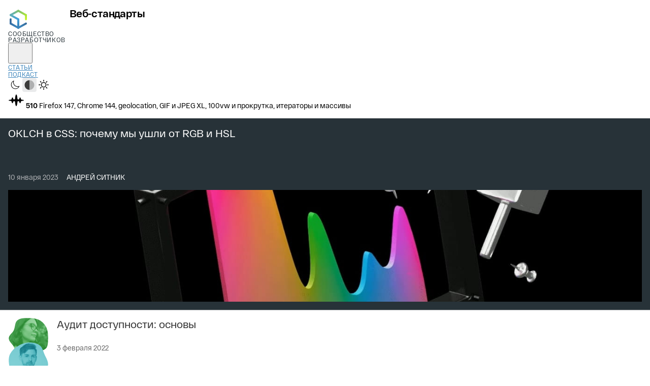

--- FILE ---
content_type: text/html; charset=utf-8
request_url: https://web-standards.ru/
body_size: 5245
content:
<!DOCTYPE html> <html class="page" lang="ru"> <head> <title> Веб-стандарты </title> <meta charset="utf-8"> <meta name="viewport" content="width=device-width,initial-scale=1"> <meta name="description" content="Авторские и переводные статьи по фронтенду"> <meta name="theme-color" content="#81c36d" media="(prefers-color-scheme: light)"> <meta name="theme-color" content="#273238" media="(prefers-color-scheme: dark)"> <style media="(prefers-color-scheme:light)">:root{--token-color-text-primary:#000000;--token-color-background-primary:#ffffff;--token-color-logo-tagline:var(--color-grey-dark);--token-color-links-background:var(--color-grey-lightest);--token-color-links-divider:var(--color-grey-lighter);--token-color-menu-button:#000000;--token-color-menu-list-background:#ffffff;--token-color-menu-link:var(--color-special-dark);--token-color-menu-link-current:#000000;--token-color-scheme-switcher-hover:var(--color-grey-lightest);--token-color-header-index-border:var(--color-grey-lighter);--token-color-footer-text:var(--color-grey-lighter);--token-color-footer-background:var(--color-grey-dark);--token-color-footer-link:var(--color-grey-lightest);--token-color-archive-tag-current:#000000;--token-color-podcast-header-border:var(--color-grey-lightest);--token-color-podcast-timecode-link:var(--color-blue-darker);--token-color-podcast-preview-text:var(--color-grey-darker);--token-color-podcast-preview-background:transparent;--token-color-podcast-preview-meta:var(--color-grey-medium);--token-color-podcast-preview-border:var(--color-grey-lighter);--token-color-podcast-preview-link-hover:var(--color-blue-light);--token-color-article-card-link:var(--color-grey-darker);--token-color-article-card-date:var(--color-grey-medium);--token-color-article-card-author:var(--color-grey-darker);--token-color-articles-item-border-color:var(--color-grey-lighter);--token-color-articles-item-featured-backgound:var(--color-grey-dark);--token-color-article-heading-border:var(--color-grey-medium);--token-color-article-date:var(--color-grey-lighter);--token-color-creators-author:var(--color-grey-darker);--token-color-creators-author-visited:var(--color-grey-medium);--token-color-content-text:#000000;--token-color-content-heading:inherit;--token-color-content-link:var(--color-blue-darker);--token-color-content-link-visited:var(--color-grey-medium);--token-color-content-blockquote-text:inherit;--token-color-content-blockquote-border:var(--color-grey-lighter);--token-color-content-first-letter:var(--color-grey-medium);--token-color-content-table-border:var(--color-grey-lighter);--token-color-content-table-head:var(--color-green-light);--token-color-content-table-head-gradient:var(--color-green-light),var(--color-blue-lightest);--token-color-content-inline-code-background:var(--color-grey-lightest);--token-color-content-block-code-background:var(--color-green-light);--token-color-content-block-code-gradient:var(--color-green-light),var(--color-blue-lightest);--token-color-content-block-code-fade:var(--color-blue-lightest),var(--color-blue-lightest-0a);--token-color-content-block-code-scrollbar:var(--color-green-darker-50a);--is-light-theme:1;--is-dark-theme:0;color-scheme:light}</style> <style media="(prefers-color-scheme:dark)">:root{--token-color-text-primary:var(--color-dark-text-primary);--token-color-background-primary:var(--color-dark-background);--token-color-logo-tagline:var(--color-dark-text-primary);--token-color-links-background:var(--color-dark-background-social);--token-color-links-divider:var(--color-dark-divider);--token-color-menu-button:var(--color-dark-text-header);--token-color-menu-list-background:var(--color-dark-background);--token-color-menu-link:var(--color-dark-text-link);--token-color-menu-link-current:var(--color-dark-text-header);--token-color-scheme-switcher-hover:var(--color-dark-divider);--token-color-header-index-border:var(--color-dark-divider);--token-color-footer-text:var(--color-dark-text-secondary);--token-color-footer-background:var(--color-dark-background-footer);--token-color-footer-link:var(--color-dark-text-primary);--token-color-archive-tag-current:inherit;--token-color-podcast-header-border:var(--color-dark-divider);--token-color-podcast-timecode-link:var(--color-dark-text-link);--token-color-podcast-preview-text:var(--color-dark-text-primary);--token-color-podcast-preview-background:transparent;--token-color-podcast-preview-meta:var(--color-dark-text-secondary);--token-color-podcast-preview-border:var(--color-dark-divider);--token-color-podcast-preview-link-hover:var(--color-blue-light);--token-color-article-card-link:var(--color-dark-text-primary);--token-color-article-card-date:var(--color-dark-text-secondary);--token-color-article-card-author:var(--color-dark-text-primary);--token-color-articles-item-border-color:var(--color-dark-divider);--token-color-articles-item-featured-backgound:var(--color-dark-background-featured-article);--token-color-article-heading-border:var(--color-dark-divider);--token-color-article-date:var(--color-dark-text-secondary);--token-color-creators-author:var(--color-dark-text-secondary);--token-color-creators-author-visited:var(--color-dark-text-link-visited);--token-color-content-text:var(--color-dark-text-content);--token-color-content-heading:var(--color-dark-text-primary);--token-color-content-link:var(--color-dark-text-link);--token-color-content-link-visited:var(--color-dark-text-link-visited);--token-color-content-blockquote-text:var(--color-dark-text-content);--token-color-content-blockquote-border:#4d5466;--token-color-content-first-letter:var(--color-dark-text-primary);--token-color-content-table-border:#4d5466;--token-color-content-table-head:#2a3443;--token-color-content-table-head-gradient:var(--token-color-content-table-head) 0 0;--token-color-content-inline-code-background:var(--color-dark-background-code);--token-color-content-block-code-background:var(--color-dark-background-code);--token-color-content-block-code-gradient:var(--color-dark-background-code) 0 0;--token-color-content-block-code-fade:var(--color-dark-background-code),var(--color-dark-background-code-0a);--token-color-content-block-code-scrollbar:var(--color-dark-background-code-scrollbar);--is-light-theme:0;--is-dark-theme:1;color-scheme:dark}</style> <meta property="og:type" content="website"> <meta property="og:title" content="Веб-стандарты"> <meta property="og:site_name" content="Авторские и переводные статьи по фронтенду"> <meta property="og:description" content=""> <meta property="og:url" content="https://web-standards.ru/"> <meta property="og:image" content="https://web-standards.ru/images/social.png"> <meta name="twitter:card" content="summary_large_image"> <meta name="twitter:title" content="Веб-стандарты"> <meta name="twitter:description" content="Авторские и переводные статьи по фронтенду"> <meta name="twitter:site" content="https://web-standards.ru/"> <meta name="twitter:image" content="https://web-standards.ru/images/social.png"> <link rel="icon" type="image/png" sizes="160x160" href="/images/icons/160.png"> <link rel="icon" type="image/png" sizes="32x32" href="/images/icons/32.png"> <link rel="icon" type="image/png" sizes="16x16" href="/images/icons/16.png"> <link rel="icon" type="image/svg+xml" sizes="any" href="/images/icons/any.svg"> <link rel="apple-touch-icon" href="/images/icons/160.png"> <link rel="alternate" href="https://web-standards.ru/articles/feed/" type="application/rss+xml" title="Статьи — Веб-стандарты"> <link rel="alternate" href="https://web-standards.ru/podcast/feed/" type="application/rss+xml" title="Подкасты — Веб-стандарты"> <link rel="manifest" href="/manifest.json"> <link rel="me" href="https://mastodon.social/@webstandards_ru"> <script>const STORAGE_KEY="color-scheme",THEMES={AUTO:"auto",LIGHT:"light",DARK:"dark"},MEDIA={ENABLED:"all",DISABLED:"not all",[THEMES.LIGHT]:"(prefers-color-scheme: light)",[THEMES.DARK]:"(prefers-color-scheme: dark)"},domRefs={meta:{[THEMES.LIGHT]:document.head.querySelector("meta[name=theme-color][media*=prefers-color-scheme][media*=light]"),[THEMES.DARK]:document.head.querySelector("meta[name=theme-color][media*=prefers-color-scheme][media*=dark]")},styles:{[THEMES.LIGHT]:document.head.querySelector("style[media*=prefers-color-scheme][media*=light]"),[THEMES.DARK]:document.head.querySelector("style[media*=prefers-color-scheme][media*=dark]")},switcher:null};function getCurrentTheme(){return localStorage.getItem(STORAGE_KEY)||THEMES.AUTO}function saveCurrentTheme(e){e&&e!==THEMES.AUTO?localStorage.setItem(STORAGE_KEY,e):localStorage.removeItem(STORAGE_KEY)}function applyTheme(e){if(e=e??getCurrentTheme(),domRefs.switcher)for(const t of domRefs.switcher.querySelectorAll(".scheme-switcher__button"))t.setAttribute("aria-pressed",t.value===e);[...Object.entries(domRefs.meta),...Object.entries(domRefs.styles)].forEach(([t,r])=>{r.media=e===THEMES.AUTO?MEDIA[t]:e===t?MEDIA.ENABLED:MEDIA.DISABLED})}applyTheme(),document.addEventListener("DOMContentLoaded",()=>{domRefs.switcher=document.querySelector(".scheme-switcher"),domRefs.switcher?.addEventListener("click",e=>{const t=e.target.closest(".scheme-switcher__button");if(!t)return;const r=t.value;saveCurrentTheme(r),applyTheme(r)}),window.addEventListener("storage",e=>{if(e.key!==STORAGE_KEY)return;applyTheme(e.newValue)}),applyTheme()})</script> <link rel="stylesheet" href="/styles/styles.css"> <link rel="stylesheet" href="/styles/print.css" media="print"> </head> <body class="page__body"> <header class="header header--index"> <div class="header__logo logo logo--index"> <a class="logo__link" href="/"> <img class="logo__image" src="images/logo.svg" width="40" height="44" alt="Логотип Веб-стандартов"> <p class="logo__title"> Веб-стандарты </p> <p class="logo__tagline"> Сообщество разработчиков </p> </a> </div> <nav class="header__menu menu menu--index"> <button class="menu__button" type="button" aria-expanded="false" aria-controls="menu__list" aria-label="Открыть меню"> <svg class="menu__icon" aria-hidden="true" width="32" height="32"> <use class="menu__icon-menu" href="images/sprite.svg#menu"> </use> <use class="menu__icon-cross" href="images/sprite.svg#cross"> </use> </svg> </button> <ul class="menu__list" id="menu__list"> <li class="menu__item"> <a class="menu__link" href="/articles/"> Статьи </a> </li> <li class="menu__item"> <a class="menu__link" href="/podcast/"> Подкаст </a> </li> <li class="menu__item menu__item--scheme-switcher"> <section class="scheme-switcher" aria-label="Цветовая тема"> <button class="scheme-switcher__button" type="button" value="dark" aria-pressed="false" title="Тёмная"> <svg class="scheme-switcher__icon" aria-hidden="true" width="20" height="20"> <use href="/images/sprite.svg#moon"/> </svg> <span class="visually-hidden">Тёмная</span> </button> <button class="scheme-switcher__button" type="button" value="auto" aria-pressed="false" title="Системная"> <svg class="scheme-switcher__icon" aria-hidden="true" width="20" height="20"> <use href="/images/sprite.svg#duo"/> </svg> <span class="visually-hidden">Системная</span> </button> <button class="scheme-switcher__button" type="button" value="light" aria-pressed="false" title="Светлая"> <svg class="scheme-switcher__icon" aria-hidden="true" width="20" height="20"> <use href="/images/sprite.svg#sun"/> </svg> <span class="visually-hidden">Светлая</span> </button> </section> </li> </ul> </nav> <a class="header__informers informer" href="/podcast/510/"> <svg class="informer__icon" aria-hidden="true" width="32" height="32"> <use href="images/sprite.svg#wave"/> </svg> <b class="informer__meta">510</b> <span class="informer__title"> Firefox 147, Chrome 144, geolocation, GIF и JPEG XL, 100vw и прокрутка, итераторы и массивы </span> </a> </header> <main class="main"> <div class="visually-hidden"> <h1>Веб-стандарты</h1> <p>Сообщество разработчиков</p> </div> <section class="main__section"> <h2 class="visually-hidden">Статьи</h2> <ul class="articles articles--main"><li class="articles__item articles__item--main articles__item--featured"> <article itemscope class="article-card article-card--main article-card--featured"> <h3 class="article-card__title article-card__title--main article-card__title--featured"> <a class="article-card__link article-card__link--main article-card__link--featured" href="/articles/oklch-in-css-why-quit-rgb-hsl/"> OKLCH в&#160;CSS: почему мы&#160;ушли от&#160;RGB и&#160;HSL </a> </h3> <p class="article-card__preview"> </p> <time class="article-card__date article-card__date--main article-card__date--featured" datetime="2023-01-10T00:00:00.000Z"> 10 января 2023 </time> <div class="article-card__author-container article-card__author-container--featured"> <span class="article-card__author article-card__author--main article-card__author--featured"> Андрей Ситник </span> </div> <img class="article-card__hero-image--featured" src="/articles/oklch-in-css-why-quit-rgb-hsl/images/cover.jpg" alt="" itemprop="image"> </article> </li><li class="articles__item articles__item--main"> <article itemscope class="article-card article-card--main"> <h3 class="article-card__title article-card__title--main"> <a class="article-card__link article-card__link--main" href="/articles/a11y-audit-basics/"> Аудит доступности: основы </a> </h3> <time class="article-card__date article-card__date--main" datetime="2022-02-03T00:00:00.000Z"> 3 февраля 2022 </time> <div class="article-card__author-container"> <span class="article-card__author article-card__author--main"> Татьяна Фокина, </span> <span class="article-card__author article-card__author--main"> Василий Дудин </span> </div> <div class="article-card__avatar-container"> <div class="article-card__avatar article-card__avatar--main blob blob--color-3 blob--shape-1"> <picture><source type="image/avif" srcset="/_images/zQdhM4ARd--80.avif 80w, /_images/zQdhM4ARd--112.avif 112w, /_images/zQdhM4ARd--160.avif 160w, /_images/zQdhM4ARd--224.avif 224w" sizes="(min-width: 1024px) 112px, 80px"><source type="image/webp" srcset="/_images/zQdhM4ARd--80.webp 80w, /_images/zQdhM4ARd--112.webp 112w, /_images/zQdhM4ARd--160.webp 160w, /_images/zQdhM4ARd--224.webp 224w" sizes="(min-width: 1024px) 112px, 80px"><img src="/_images/zQdhM4ARd--80.jpeg" class="article-card__photo article-card__photo--main blob__photo" width="224" height="224" alt="Татьяна Фокина" srcset="/_images/zQdhM4ARd--80.jpeg 80w, /_images/zQdhM4ARd--112.jpeg 112w, /_images/zQdhM4ARd--160.jpeg 160w, /_images/zQdhM4ARd--224.jpeg 224w" sizes="(min-width: 1024px) 112px, 80px"></picture> </div> <div class="article-card__avatar article-card__avatar--main blob blob--color-2 blob--shape-7"> <picture><source type="image/avif" srcset="/_images/zM6boS60sb-80.avif 80w, /_images/zM6boS60sb-112.avif 112w, /_images/zM6boS60sb-160.avif 160w, /_images/zM6boS60sb-224.avif 224w" sizes="(min-width: 1024px) 112px, 80px"><source type="image/webp" srcset="/_images/zM6boS60sb-80.webp 80w, /_images/zM6boS60sb-112.webp 112w, /_images/zM6boS60sb-160.webp 160w, /_images/zM6boS60sb-224.webp 224w" sizes="(min-width: 1024px) 112px, 80px"><img src="/_images/zM6boS60sb-80.jpeg" class="article-card__photo article-card__photo--main blob__photo" width="224" height="224" alt="Василий Дудин" srcset="/_images/zM6boS60sb-80.jpeg 80w, /_images/zM6boS60sb-112.jpeg 112w, /_images/zM6boS60sb-160.jpeg 160w, /_images/zM6boS60sb-224.jpeg 224w" sizes="(min-width: 1024px) 112px, 80px"></picture> </div> </div> </article> </li><li class="articles__item articles__item--main"> <article itemscope class="article-card article-card--main"> <h3 class="article-card__title article-card__title--main"> <a class="article-card__link article-card__link--main" href="/articles/online-education-2/"> Онлайн-обучение: советы студентам </a> </h3> <time class="article-card__date article-card__date--main" datetime="2021-11-25T00:00:00.000Z"> 25 ноября 2021 </time> <div class="article-card__author-container"> <span class="article-card__author article-card__author--main"> Алёна Батицкая </span> </div> <div class="article-card__avatar-container"> <div class="article-card__avatar article-card__avatar--main blob blob--color-3 blob--shape-3"> <picture><source type="image/avif" srcset="/_images/5FMq9h5HsW-80.avif 80w, /_images/5FMq9h5HsW-112.avif 112w, /_images/5FMq9h5HsW-160.avif 160w, /_images/5FMq9h5HsW-224.avif 224w" sizes="(min-width: 1024px) 112px, 80px"><source type="image/webp" srcset="/_images/5FMq9h5HsW-80.webp 80w, /_images/5FMq9h5HsW-112.webp 112w, /_images/5FMq9h5HsW-160.webp 160w, /_images/5FMq9h5HsW-224.webp 224w" sizes="(min-width: 1024px) 112px, 80px"><img src="/_images/5FMq9h5HsW-80.jpeg" class="article-card__photo article-card__photo--main blob__photo" width="224" height="224" alt="Алёна Батицкая" srcset="/_images/5FMq9h5HsW-80.jpeg 80w, /_images/5FMq9h5HsW-112.jpeg 112w, /_images/5FMq9h5HsW-160.jpeg 160w, /_images/5FMq9h5HsW-224.jpeg 224w" sizes="(min-width: 1024px) 112px, 80px"></picture> </div> </div> </article> </li><li class="articles__item articles__item--main"> <article itemscope class="article-card article-card--main"> <h3 class="article-card__title article-card__title--main"> <a class="article-card__link article-card__link--main" href="/articles/a11y-from-scratch/"> Доступный компонент «из коробки» </a> </h3> <time class="article-card__date article-card__date--main" datetime="2021-11-18T00:00:00.000Z"> 18 ноября 2021 </time> <div class="article-card__author-container"> <span class="article-card__author article-card__author--main"> Никита Дубко </span> </div> <div class="article-card__avatar-container"> <div class="article-card__avatar article-card__avatar--main blob blob--color-1 blob--shape-1"> <picture><source type="image/avif" srcset="/_images/SUEDWsnv8E-80.avif 80w, /_images/SUEDWsnv8E-112.avif 112w, /_images/SUEDWsnv8E-160.avif 160w, /_images/SUEDWsnv8E-224.avif 224w" sizes="(min-width: 1024px) 112px, 80px"><source type="image/webp" srcset="/_images/SUEDWsnv8E-80.webp 80w, /_images/SUEDWsnv8E-112.webp 112w, /_images/SUEDWsnv8E-160.webp 160w, /_images/SUEDWsnv8E-224.webp 224w" sizes="(min-width: 1024px) 112px, 80px"><img src="/_images/SUEDWsnv8E-80.jpeg" class="article-card__photo article-card__photo--main blob__photo" width="224" height="224" alt="Никита Дубко" srcset="/_images/SUEDWsnv8E-80.jpeg 80w, /_images/SUEDWsnv8E-112.jpeg 112w, /_images/SUEDWsnv8E-160.jpeg 160w, /_images/SUEDWsnv8E-224.jpeg 224w" sizes="(min-width: 1024px) 112px, 80px"></picture> </div> </div> </article> </li><li class="articles__item articles__item--main"> <article itemscope class="article-card article-card--main"> <h3 class="article-card__title article-card__title--main"> <a class="article-card__link article-card__link--main" href="/articles/url-and-custom-properties/"> Пути в кастомных свойствах. История одного бага </a> </h3> <time class="article-card__date article-card__date--main" datetime="2021-11-09T00:00:00.000Z"> 9 ноября 2021 </time> <div class="article-card__author-container"> <span class="article-card__author article-card__author--main"> Сергей Артёмов </span> </div> <div class="article-card__avatar-container"> <div class="article-card__avatar article-card__avatar--main blob blob--color-3 blob--shape-6"> <picture><source type="image/avif" srcset="/_images/RKRZClzjww-80.avif 80w, /_images/RKRZClzjww-112.avif 112w, /_images/RKRZClzjww-160.avif 160w, /_images/RKRZClzjww-224.avif 224w" sizes="(min-width: 1024px) 112px, 80px"><source type="image/webp" srcset="/_images/RKRZClzjww-80.webp 80w, /_images/RKRZClzjww-112.webp 112w, /_images/RKRZClzjww-160.webp 160w, /_images/RKRZClzjww-224.webp 224w" sizes="(min-width: 1024px) 112px, 80px"><img src="/_images/RKRZClzjww-80.png" class="article-card__photo article-card__photo--main blob__photo" width="224" height="224" alt="Сергей Артёмов" srcset="/_images/RKRZClzjww-80.png 80w, /_images/RKRZClzjww-112.png 112w, /_images/RKRZClzjww-160.png 160w, /_images/RKRZClzjww-224.png 224w" sizes="(min-width: 1024px) 112px, 80px"></picture> </div> </div> </article> </li></ul> <p class="notice"> <a class="notice__link" href="/articles/">Все статьи</a> </p> </section> <section class="main__section"> <h2 class="visually-hidden">Подкаст</h2> <div class="podcasts-block archive"> <div class="podcasts-block__section"> <ul class="podcast-preview-grid"> <li class="podcast-preview-grid__item"> <article class="podcast-preview podcast-preview--inverse"> <h3 class="podcast-preview__title"> <span class="podcast-preview__number"> 510 </span> <a class="podcast-preview__link" href="/podcast/510/"> Firefox 147, Chrome 144, geolocation, GIF и JPEG XL, 100vw и прокрутка, итераторы и массивы </a> </h3> <time class="podcast-preview__date" datetime="2026-01-19T09:00:00.000Z"> 19 января 2026 </time> </article> </li> <li class="podcast-preview-grid__item"> <article class="podcast-preview"> <h3 class="podcast-preview__title"> <span class="podcast-preview__number"> 509 </span> <a class="podcast-preview__link" href="/podcast/509/"> Антивебные API для веба, LLM помогает и убивает Tailwind, нездоровая зависимость от бандлеров </a> </h3> <time class="podcast-preview__date" datetime="2026-01-12T09:00:00.000Z"> 12 января 2026 </time> </article> </li> <li class="podcast-preview-grid__item"> <article class="podcast-preview"> <h3 class="podcast-preview__title"> <span class="podcast-preview__number"> 508 </span> <a class="podcast-preview__link" href="/podcast/508/"> Chrome DevTools MCP, LLM для перформанса, RSC explorer, программирование на типах, 30 лет веба </a> </h3> <time class="podcast-preview__date" datetime="2026-01-05T09:00:00.000Z"> 5 января 2026 </time> </article> </li> <li class="podcast-preview-grid__item"> <article class="podcast-preview"> <h3 class="podcast-preview__title"> <span class="podcast-preview__number"> 507 </span> <a class="podcast-preview__link" href="/podcast/507/"> Конференции, путешествия, музыка, книги, спорт, кино, техника, белки и еда в 2025 году </a> </h3> <time class="podcast-preview__date" datetime="2025-12-31T09:00:00.000Z"> 31 декабря 2025 </time> </article> </li> <li class="podcast-preview-grid__item"> <article class="podcast-preview"> <h3 class="podcast-preview__title"> <span class="podcast-preview__number"> 506 </span> <a class="podcast-preview__link" href="/podcast/506/"> State of HTML, Grid Lanes вместо Masonry, Cloudflare 2025, View Transition для диалогов </a> </h3> <time class="podcast-preview__date" datetime="2025-12-22T09:00:00.000Z"> 22 декабря 2025 </time> </article> </li> </ul> </div> </div> <div class="notice"> <a class="notice__link" href="/podcast/">Все выпуски</a> </div> </section> </main> <aside class="links" id="links"> <h2 class="links__title">На связи</h2> <dl class="links__list"> <div class="links__section"> <dt class="links__definition">RSS со статьями</dt> <dd class="links__description links__description--icons"> <a class="links__icon links__icon--rss" href="https://web-standards.ru/articles/feed/" aria-label="RSS со статьями"></a> </dd> </div> <div class="links__section"> <dt class="links__definition">Свежие эпизоды подкаста и&#160;анонсы статей</dt> <dd class="links__description links__description--icons"> <a class="links__icon links__icon--telegram" href="https://t.me/webstandards_ru" aria-label="Telegram"></a> <a class="links__icon links__icon--x" href="https://x.com/webstandards_ru" aria-label="X"></a> <a class="links__icon links__icon--vk" href="https://vk.com/webstandards_ru" aria-label="ВКонтакте"></a> <a class="links__icon links__icon--facebook" href="https://www.facebook.com/webstandardsru/" aria-label="Facebook"></a> <a class="links__icon links__icon--mastodon" href="https://mastodon.social/@webstandards_ru" aria-label="Mastodon"></a> <a class="links__icon links__icon--bluesky" href="https://bsky.app/profile/web-standards.ru" aria-label="Bluesky"></a> <a class="links__icon links__icon--instagram" href="https://www.instagram.com/webstandards_ru/" aria-label="Instagram"></a> <a class="links__icon links__icon--linkedin" href="https://www.linkedin.com/company/web-standards-ru/" aria-label="LinkedIn"></a> </dd> </div> <div class="links__section"> <dt class="links__definition">Подкаст на&#160;всех платформах</dt> <dd class="links__description links__description--icons"> <a class="links__icon links__icon--rss" href="https://web-standards.ru/podcast/feed/" aria-label="RSS подкаста"></a> <a class="links__icon links__icon--apple" href="https://podcasts.apple.com/podcast/id1080500016" aria-label="Apple Podcasts"></a> <a class="links__icon links__icon--spotify" href="https://open.spotify.com/show/3rzAcADjpBpXt73L0epTjV" aria-label="Spotify"></a> <a class="links__icon links__icon--yandex" href="https://music.yandex.ru/album/6245956" aria-label="Яндекс Музыка"></a> <a class="links__icon links__icon--zvuk" href="https://zvuk.com/podcast/12889536" aria-label="Звук"></a> <a class="links__icon links__icon--castbox" href="https://castbox.fm/channel/1177814" aria-label="Castbox"></a> <a class="links__icon links__icon--youtube" href="https://music.youtube.com/playlist?list=PLMBnwIwFEFHeFmmesCc6SI-5-VKnyrjY6" aria-label="YouTube Music"></a> <a class="links__icon links__icon--amazon" href="https://music.amazon.com/podcasts/9d3b7d70-44a6-4aef-adf2-f2cf989884bf" aria-label="Amazon Music"></a> <a class="links__icon links__icon--deezer" href="https://www.deezer.com/en/show/1001066322" aria-label="Deezer"></a> </dd> </div> <div class="links__section"> <dt class="links__definition">Написать в&#160;подкаст</dt> <dd class="links__description"> <a class="links__link" href="mailto:podcast@web-standards.ru"> podcast@web-standards.ru </a> </dd> </div> <div class="links__section"> <dt class="links__definition">Для всего остального</dt> <dd class="links__description"> <a class="links__link" href="mailto:wst@web-standards.ru"> wst@web-standards.ru </a> </dd> </div> </dl> </aside> <footer class="footer"> <p class="footer__copy"> <span class="footer__organization">Веб-стандарты,</span> 2006–2026 </p> <ul class="footer__pages"> <li><a class="footer__link" href="/articles/">Статьи</a></li> <li><a class="footer__link" href="/podcast/">Подкаст</a></li> <li><a class="footer__link" href="https://github.com/web-standards/web-standards.ru/">Код на Гитхабе</a></li> </ul> <p class="footer__design"> <span class="footer__design-caption">Дизайн сайта:</span> <a class="footer__link" href="https://igorshtang.ru/">Игорь Штанг</a> </p> </footer> <script src="/scripts/index.js"></script> </body> </html> 

--- FILE ---
content_type: text/css; charset=utf-8
request_url: https://web-standards.ru/styles/print.css
body_size: 438
content:
@page{margin:20mm 15mm;size:A4 portrait;@bottom-right{content:counter(page)}}*,:before,:after{color:#000;widows:2;orphans:2;text-shadow:none!important;box-shadow:none!important;background:0 0!important}h1,h2,h3,h4,h5,h6{page-break-after:avoid}a[href^=http]:after{content:" (" attr(href)")";font-variant:normal;letter-spacing:normal;text-transform:none;word-break:break-word}figure{page-break-inside:avoid}.header,.footer{display:none}.main{padding:0}.page{-webkit-print-color-adjust:exact;print-color-adjust:exact;min-height:100%}.page__body{display:block}.page__content{display:block;overflow:auto}.article{padding:0}.article__title{min-height:0;margin:0 0 1em}.article__source,.article__meta{margin-left:0;margin-right:0}.article__heading-wrapper{flex-direction:column;margin:0 0 16px;display:flex}.article__content,.article__creators{max-width:none}.article__edit,.navigation,.related-articles,.links{display:none}.content pre{page-break-inside:avoid;background-color:var(--color-blue-lightest)!important}.content pre:after{background-color:#0000!important}.content pre code{white-space:pre-wrap;overflow-x:visible;background-color:#0000!important}.creators__author-avatar{margin-bottom:10px}.blob__photo{mix-blend-mode:normal}

--- FILE ---
content_type: image/svg+xml; charset=utf-8
request_url: https://web-standards.ru/images/social/telegram.svg
body_size: 317
content:
<svg xmlns="http://www.w3.org/2000/svg" viewBox="0 0 64 64"><path d="M32 0a32 32 0 1 0 0 64 32 32 0 0 0 0-64Z" fill="#38AEEA"/><path d="m46.87 30.57 2.45-11.8h-.03a1.23 1.23 0 0 0-.38-1.18 1.23 1.23 0 0 0-1.24-.22c-3.82 1.41-12.3 4.58-20.3 7.56l-14.45 5.39c-.25.1-.47.27-.62.49a1.26 1.26 0 0 0 .05 1.49c.16.21.4.37.65.45 3.7 1.1 8.58 2.63 8.58 2.63s2.21 6.8 3.42 10.26c.07.21.2.4.35.56a1.31 1.31 0 0 0 1.26.33c.22-.05.43-.16.59-.32l4.8-4.54s5.51 4.08 8.64 6.32c.25.18.54.3.84.33a1.71 1.71 0 0 0 1.6-.61c.2-.23.33-.5.39-.8.76-3.56 2.13-10.2 3.4-16.34ZM42.5 22.7c.05.03.1.07.13.12.04.04.07.1.09.15v.16c0 .06-.03.11-.06.16a.28.28 0 0 1-.11.13L26.76 37.68l-.6 5.49-2.6-8.6 18.46-11.84.15-.08a.49.49 0 0 1 .17 0l.16.05Z" fill="#fff"/></svg>


--- FILE ---
content_type: image/svg+xml; charset=utf-8
request_url: https://web-standards.ru/images/social/facebook.svg
body_size: 132
content:
<svg xmlns="http://www.w3.org/2000/svg" viewBox="0 0 64 64"><circle cx="32" cy="32" r="32" fill="#1877f2"/><path d="M26.08 63.45V40.81h-7.63v-8.62h7.63v-6.58c0-7.48 4.45-11.61 11.29-11.61 2.25.03 4.49.22 6.7.58v7.34H40.3c-3.71 0-4.88 2.31-4.88 4.66v5.61h8.31l-1.32 8.62h-7.03v23.01a32.35 32.35 0 0 1-9.29-.37Z" fill="#fff"/></svg>


--- FILE ---
content_type: image/svg+xml; charset=utf-8
request_url: https://web-standards.ru/images/shape/6.svg
body_size: 183
content:
<svg xmlns="http://www.w3.org/2000/svg" viewBox="0 0 64 64"><path d="M48.07 5.21a32.59 32.59 0 00-15.12-4.18C27.5.89 21.8 1.14 17.23 4.26c-3.86 2.64-6.13 6.97-8.4 11.3-.41.8-.83 1.6-1.26 2.38l-1.11 2.08c-2.56 4.73-5.14 9.5-5.41 14.97-.26 6.99.4 14.78 4.88 19.91 3.53 4.06 8.9 4.95 14.2 5.82 1.4.23 2.8.46 4.15.75a59.71 59.71 0 0017.75 1.37 28.25 28.25 0 0015.5-10.13c3.79-5.05 5.1-11.54 5.47-17.97 0-6.13 0-12.4-2.73-17.79a30.1 30.1 0 00-12.2-11.74z"/></svg>


--- FILE ---
content_type: image/svg+xml; charset=utf-8
request_url: https://web-standards.ru/images/social/rss.svg
body_size: 253
content:
<svg xmlns="http://www.w3.org/2000/svg" viewBox="0 0 64 64"><circle cx="32" cy="32" r="32" fill="#f8991d"/><path fill="#fff" d="M26.5 42.2a4.6 4.6 0 0 1-4.8 4.8c-1.3 0-2.4-.5-3.3-1.4-1-1-1.4-2-1.4-3.4a5 5 0 0 1 1.4-3.4c1-.9 2-1.3 3.4-1.3a4.6 4.6 0 0 1 4.8 4.8Zm12.8 3c0 .5-.1 1-.5 1.3-.3.3-.6.5-1.1.5h-3.4c-.4 0-.7-.1-1-.4-.3-.3-.5-.6-.5-1a15.8 15.8 0 0 0-14.4-14.4c-.4 0-.7-.2-1-.5-.3-.3-.4-.6-.4-1v-3.4c0-.5.2-.9.5-1.2.3-.2.7-.4 1-.4h.2a22.3 22.3 0 0 1 20.6 20.6Zm12.7.1c0 .5-.1.9-.5 1.2-.3.3-.6.5-1.1.5h-3.5c-.5 0-.8-.1-1.2-.4-.3-.3-.4-.7-.4-1.1A27.8 27.8 0 0 0 37 27a28.6 28.6 0 0 0-18.5-8.3c-.4 0-.8-.2-1-.5-.4-.3-.5-.6-.5-1v-3.6c0-.5.2-.9.5-1.2.3-.3.7-.4 1-.4h.2a34.5 34.5 0 0 1 23 10.3 34.8 34.8 0 0 1 10.3 23Z"/></svg>


--- FILE ---
content_type: image/svg+xml; charset=utf-8
request_url: https://web-standards.ru/images/sprite.svg
body_size: 1029
content:
<svg xmlns="http://www.w3.org/2000/svg">
    <symbol id="cross" viewBox="0 0 32 32"><path d="M7 24L25 8M25 24L7 8" stroke-width="3" stroke-linecap="round"/></symbol>
    <symbol id="duo" viewBox="0 0 24 24"><path fill-opacity="0.75" d="M 12,1 a 11,11 0 1,0 0,23"/><path fill-opacity="0.25" d="M 12,1 a 11,11 0 1,1 0,23"/></symbol>
    <symbol id="menu" viewBox="0 0 32 32"><path d="M5 8h22M5 16h22M27 24H5" stroke-width="3" stroke-linecap="round"/></symbol>
    <symbol id="moon" viewBox="0 0 24 24"><path d="M11.082 12.918C8.418 10.222 7.685 6.207 9.14 2.72c.227-.542-.467-.847-.872-.671a10.4 10.4 0 00-5.58 13.263c.945 2.431 2.788 4.486 5.145 5.629a10.403 10.403 0 0014.117-5.209c.174-.404-.131-1.099-.672-.872-3.49 1.456-7.502.723-10.199-1.94-.546-.539-1.387.302-.841.84 2.97 2.934 7.49 3.86 11.357 2.247l-.672-.872c-1.003 2.316-2.885 4.208-5.266 5.09a9.386 9.386 0 01-6.557-.02C4.725 18.563 2.293 13.661 3.51 9.18c.747-2.752 2.75-4.97 5.358-6.098l-.873-.671c-1.614 3.864-.687 8.384 2.247 11.353.538.54 1.38-.302.84-.846z"/></symbol>
    <symbol id="sun" viewBox="0 0 24 24"><path d="M12 5.666A6.34 6.34 0 005.667 12 6.34 6.34 0 0012 18.333 6.34 6.34 0 0018.333 12 6.34 6.34 0 0012 5.666zm0 10.889A4.56 4.56 0 017.445 12 4.561 4.561 0 0112 7.444 4.561 4.561 0 0116.555 12 4.56 4.56 0 0112 16.555zM12 4.37a.89.89 0 00.889-.889V.89a.89.89 0 00-1.778 0V3.48c0 .491.398.89.889.89zM12 19.629a.889.889 0 00-.889.888v2.593a.889.889 0 001.778 0v-2.593A.89.89 0 0012 19.63zM23.111 11.11H20.52a.889.889 0 000 1.778h2.592a.89.89 0 000-1.777zM4.37 12a.889.889 0 00-.888-.89H.889a.889.889 0 000 1.778h2.593A.889.889 0 004.37 12zM18.652 6.605l1.833-1.834a.89.89 0 00-1.257-1.256l-1.833 1.832a.889.889 0 101.257 1.258zM5.348 17.395l-1.833 1.833a.889.889 0 001.256 1.257l1.834-1.833a.89.89 0 00-1.257-1.258zM18.652 17.395a.89.89 0 00-1.257 1.257l1.833 1.833a.889.889 0 101.257-1.257l-1.833-1.833zM5.348 6.605a.89.89 0 001.257-1.258L4.77 3.514a.89.89 0 00-1.256 1.257l1.833 1.834z"/></symbol>
    <symbol id="wave" viewBox="0 0 32 32"><path d="M27.11 15.34a2 2 0 0 1-2.02-1.65c-.3-1.75-.9-2.96-1.56-2.96s-1.22 1.16-1.57 2.86c-.1.68-.76 1.16-1.46 1.16h-.66c-.81 0-1.47-.58-1.52-1.36-.25-4.27-.96-7.52-1.92-8.24a.39.39 0 0 0-.2-.1c-.05 0-.05 0-.1-.05h-.2c-.05 0-.05 0-.1.05s-.15.05-.2.1c-.91.72-1.67 4.02-1.92 8.24a1.48 1.48 0 0 1-1.52 1.36h-.65c-.71 0-1.37-.48-1.47-1.16-.3-1.7-.9-2.86-1.57-2.86-.65 0-1.26 1.2-1.56 2.96a2.04 2.04 0 0 1-2.02 1.65c-2.17 0-3.89.53-3.89 1.16 0 .63 1.72 1.16 3.89 1.16a2 2 0 0 1 2.02 1.65c.3 1.75.9 2.96 1.56 2.96s1.22-1.16 1.57-2.86c.1-.68.76-1.16 1.47-1.16h.65c.81 0 1.42.58 1.52 1.36.25 4.27.96 7.52 1.92 8.24.05.05.15.1.2.1.05 0 .05 0 .1.05h.2c.05 0 .05 0 .1-.05s.15-.05.2-.1c.91-.72 1.67-4.02 1.92-8.24.05-.78.71-1.36 1.52-1.36h.65c.71 0 1.37.48 1.47 1.16.3 1.7.9 2.86 1.57 2.86.65 0 1.26-1.2 1.56-2.96a2.04 2.04 0 0 1 2.02-1.65c2.17 0 3.89-.53 3.89-1.16 0-.63-1.72-1.16-3.89-1.16Z"/></symbol>
</svg>


--- FILE ---
content_type: image/svg+xml; charset=utf-8
request_url: https://web-standards.ru/images/social/youtube.svg
body_size: 141
content:
<svg xmlns="http://www.w3.org/2000/svg" viewBox="0 0 64 64"><path fill="red" d="M32 64a32 32 0 1 0 0-64 32 32 0 0 0 0 64Z"/><path fill="#fff" d="M32 14.4c-9.73 0-17.57 7.9-17.57 17.6a17.58 17.58 0 1 0 35.14 0c0-9.7-7.84-17.6-17.57-17.6ZM11.28 32c0-11.5 9.3-20.8 20.72-20.8 11.42 0 20.72 9.3 20.72 20.8S43.42 52.8 32 52.8A20.76 20.76 0 0 1 11.28 32Z"/><path fill="#fff" d="M25.44 41.33 42.23 32l-16.79-9.33v18.66Z"/></svg>


--- FILE ---
content_type: image/svg+xml; charset=utf-8
request_url: https://web-standards.ru/images/social/amazon.svg
body_size: 1131
content:
<svg xmlns="http://www.w3.org/2000/svg" fill="none" viewBox="0 0 64 64"><circle cx="32" cy="32" r="32" fill="url(#a)"/><path fill="#000" d="M43.7 20c.34 0 .64.1.83.3.2.15.25.45.25.75s-.1.55-.3.75c-.2.2-.44.3-.79.3-.34 0-.59-.1-.79-.3-.2-.15-.3-.45-.3-.75s.1-.55.3-.75c.2-.2.45-.3.8-.3ZM22.1 32.7h1.03c.25 0 .35-.1.35-.35V26.1c0-.85-.2-1.5-.65-1.95a2.48 2.48 0 0 0-1.87-.7c-1.14 0-2.33.4-3.46 1.25-.4-.85-1.14-1.25-2.23-1.25s-2.17.4-3.26 1.15l-.1-.55c0-.15-.05-.2-.15-.25-.05-.05-.15-.05-.24-.05h-.8c-.24 0-.34.1-.34.35v8.3c0 .25.1.35.34.35h1.04c.25 0 .35-.1.35-.35v-6.75a5 5 0 0 1 2.57-.8c.5 0 .84.15 1.04.45.2.3.34.7.34 1.3v5.75c0 .25.1.35.35.35h1.04c.24 0 .34-.1.34-.35v-6.7c.9-.55 1.73-.8 2.57-.8.5 0 .84.15 1.04.45.2.3.35.7.35 1.3v5.75c0 .25.1.35.34.35Zm15.86-1.1c.54 0 .99-.15 1.29-.35.3-.2.44-.55.44-.95 0-.3-.05-.5-.25-.7-.2-.2-.5-.35-.99-.55l-1.48-.55c-1.28-.5-1.93-1.35-1.93-2.5 0-.75.3-1.4.9-1.85.59-.45 1.38-.7 2.32-.7.74 0 1.48.15 2.22.4.15.05.25.1.3.2.05.1.1.2.1.35v.5c0 .2-.1.3-.25.3l-.2-.05-.2-.05c-.59-.2-1.23-.3-1.87-.3-1.14 0-1.69.4-1.69 1.15 0 .35.1.55.3.75.15.2.55.4 1.09.6l1.38.55c.7.25 1.19.6 1.49.95.3.4.44.85.44 1.45 0 .85-.3 1.5-.94 2-.64.5-1.43.75-2.47.75-.99 0-1.88-.15-2.67-.5a.77.77 0 0 1-.3-.2.73.73 0 0 1-.1-.35v-.5c0-.2.05-.3.2-.3.08 0 .17.03.3.06l.15.04c.79.25 1.58.35 2.42.35Zm-6.48-.9v-6.65c0-.2.1-.35.4-.35h1.04c.25 0 .34.1.34.35v8.25c0 .25-.1.35-.34.35h-.74c-.15 0-.25 0-.3-.05-.1-.05-.15-.1-.15-.25l-.1-.6a5.65 5.65 0 0 1-3.36 1.2 2.6 2.6 0 0 1-1.93-.7c-.44-.45-.64-1.15-.64-2v-6.2c0-.25.1-.35.35-.35h1.04c.24 0 .34.1.34.35v5.65c0 .65.1 1.1.35 1.4.24.3.64.45 1.18.45.84 0 1.68-.3 2.52-.85Zm.94 12.1a43.2 43.2 0 0 0 16.61-3.45c.84-.35 1.53.55.7 1.15-4.8 3.6-11.77 5.5-17.8 5.5-8.4 0-16.02-3.15-21.75-8.4-.35-.35-.15-.75.2-.75.1 0 .2.05.3.1a43.27 43.27 0 0 0 21.74 5.85Zm16.46-17.1c.45-.5 1.14-.75 2.13-.75.5 0 .99.05 1.43.2.15.05.2.05.3.05.15 0 .25-.1.25-.35v-.5c0-.15-.05-.3-.1-.35-.05-.05-.15-.15-.25-.2a8.61 8.61 0 0 0-1.88-.3c-1.38 0-2.42.4-3.21 1.25-.74.8-1.14 2-1.14 3.5s.35 2.65 1.09 3.45c.74.8 1.78 1.2 3.16 1.2.74 0 1.44-.1 1.98-.35.15-.05.25-.1.3-.2.05-.05.05-.2.05-.35v-.5c0-.25-.1-.35-.25-.35-.05 0-.15 0-.25.05a6.1 6.1 0 0 1-1.58.25c-.94 0-1.63-.25-2.08-.75-.44-.5-.64-1.3-.64-2.35v-.25c.05-1.1.25-1.9.7-2.4Z"/><path fill="#000" d="M53.83 36.6c.54.7-.15 5.25-2.72 7.45-.45.3-.8.15-.64-.3.59-1.45 1.87-4.75 1.28-5.55-.64-.8-4.1-.4-5.63-.2-.45.05-.55-.35-.1-.65a8.75 8.75 0 0 1 4.9-1.35c1.47 0 2.66.3 2.9.6Zm-9.59-12.9H43.2c-.25 0-.35.1-.35.35v8.3c0 .25.1.35.35.35h1.04c.24 0 .34-.1.34-.35v-8.3c0-.2-.1-.35-.34-.35Z"/><defs><linearGradient id="a" x1="32" x2="32" y1="0" y2="64" gradientUnits="userSpaceOnUse"><stop stop-color="#79DDE7"/><stop offset="1" stop-color="#34CAD3"/></linearGradient></defs></svg>

--- FILE ---
content_type: image/svg+xml; charset=utf-8
request_url: https://web-standards.ru/images/shape/3.svg
body_size: 260
content:
<svg xmlns="http://www.w3.org/2000/svg" viewBox="0 0 64 64"><path d="M34.35 3.42c-.6-.09-1.22-.17-1.82-.27-1.54-.23-3.07-.59-4.61-.94-4.29-.98-8.55-1.96-12.65-.37-5.55 2.14-9.39 7.57-11.8 12.5C1.03 19.3.88 24.9 1.03 30.3l.03.98c.13 5.11.28 10.55 3.2 14.59 1.95 2.68 5.11 3.98 8.33 5.3 1.94.8 3.9 1.61 5.62 2.74 1.68 1.1 3.16 2.48 4.61 3.83 2.9 2.7 5.66 5.27 9.7 5.27 5.9-.27 11.62-2.1 16.57-5.3.98-.56 2-1.1 3.04-1.64 4.43-2.32 9-4.7 10.77-9.06.38-3.51-.5-7.19-1.4-10.92a72.9 72.9 0 01-1.22-5.8c-.23-1.64-.25-3.3-.27-4.96-.03-3.18-.06-6.31-1.66-9.2-2.44-4.37-7.05-7.25-11.5-9.48-3.91-1.95-8.19-2.58-12.51-3.22l.01-.01z"/></svg>


--- FILE ---
content_type: image/svg+xml; charset=utf-8
request_url: https://web-standards.ru/images/social/x.svg
body_size: 108
content:
<svg xmlns="http://www.w3.org/2000/svg" viewBox="0 0 64 64"><path d="M32 0a32 32 0 1 0 0 64 32 32 0 0 0 0-64Z" fill="#000"/><path d="M41.2 18h4.9L35.4 30.28 48 47h-9.87l-7.74-10.14L21.54 47h-4.9L28.1 33.86 16 18h10.13l6.99 9.27L41.2 18Zm-1.72 26.06h2.72L24.65 20.79h-2.92l17.75 23.27Z" fill="#fff"/></svg>


--- FILE ---
content_type: image/svg+xml; charset=utf-8
request_url: https://web-standards.ru/images/shape/7.svg
body_size: 202
content:
<svg xmlns="http://www.w3.org/2000/svg" viewBox="0 0 64 64"><path d="M49.27 5.19C44.22 1.54 37.42.67 31 1.09c-6 .65-11.72 2.83-16.61 6.34a30.57 30.57 0 00-11.5 12.11C.6 24.5.76 29.84 1.46 35.35c.7 5.53 1.51 11.16 5.11 15.66a32.92 32.92 0 0015.18 9.69 47.07 47.07 0 0019.21 2.07c4.15-1.54 6.37-5.23 8.6-8.94a42.13 42.13 0 013.27-4.93 43.45 43.45 0 013.8-3.82c3.01-2.78 5.98-5.52 6.37-9.34 0-4.35-1.91-8.2-3.9-12.2-.54-1.09-1.09-2.18-1.6-3.3a54.45 54.45 0 01-1.75-4.49c-1.41-3.98-2.82-7.92-6.48-10.56z"/></svg>


--- FILE ---
content_type: image/svg+xml; charset=utf-8
request_url: https://web-standards.ru/images/social/apple.svg
body_size: 444
content:
<svg xmlns="http://www.w3.org/2000/svg" viewBox="0 0 64 64"><path d="M32 64a32 32 0 1 0 0-64 32 32 0 0 0 0 64Z" fill="#B93EDF"/><path d="M36.64 38.79c-.96-1.02-2.65-1.67-4.64-1.67-1.99 0-3.68.65-4.64 1.67-.5.52-.76 1.07-.85 1.84a24.4 24.4 0 0 0 .1 4.84c.18 1.96.5 4.58.9 7.24.3 1.9.54 2.92.76 3.65.35 1.2 1.67 2.23 3.73 2.23 2.07 0 3.38-1.04 3.74-2.23.22-.73.45-1.75.75-3.65.41-2.66.73-5.28.9-7.24.17-2.06.26-3.35.1-4.84a2.94 2.94 0 0 0-.85-1.84Zm-9.87-9.03a5.24 5.24 0 1 0 10.48 0 5.24 5.24 0 0 0-10.48 0ZM31.94 9.1A22.56 22.56 0 0 0 9.5 31.31a22.54 22.54 0 0 0 15.06 21.53.3.3 0 0 0 .4-.33l-.33-2.3a.77.77 0 0 0-.45-.62 19.65 19.65 0 0 1-11.8-18.18 19.68 19.68 0 0 1 19.47-19.44A19.65 19.65 0 0 1 51.63 31.6c0 8.04-4.86 14.96-11.8 18a.77.77 0 0 0-.45.6c-.1.76-.2 1.54-.32 2.3a.3.3 0 0 0 .4.34A22.54 22.54 0 0 0 54.5 31.6 22.53 22.53 0 0 0 31.94 9.1Zm-.4 10.33a12.21 12.21 0 0 1 8.82 21.08c-.2.18-.3.45-.3.73.05.84.04 1.65-.02 2.57a.3.3 0 0 0 .46.26 15.07 15.07 0 1 0-16.97 0 .3.3 0 0 0 .47-.26 20.2 20.2 0 0 1-.03-2.57.93.93 0 0 0-.3-.73 12.17 12.17 0 0 1-3.84-9.22 12.23 12.23 0 0 1 11.7-11.86Z" fill="#fff"/></svg>


--- FILE ---
content_type: image/svg+xml; charset=utf-8
request_url: https://web-standards.ru/images/social/mastodon.svg
body_size: 590
content:
<svg xmlns="http://www.w3.org/2000/svg" viewBox="0 0 64 64"><path d="M32 64a32 32 0 1 0 0-64 32 32 0 0 0 0 64Z" fill="url(#a)"/><path d="M49.85 22.41c-.55-4.08-4.14-7.3-8.4-7.92-.72-.1-3.44-.49-9.75-.49h-.04c-6.31 0-7.66.38-8.38.49-4.14.6-7.92 3.5-8.84 7.63a25.92 25.92 0 0 0-.4 6.36c.11 2.96.13 5.93.4 8.88.2 1.96.52 3.91.99 5.83.87 3.54 4.4 6.49 7.86 7.69a21.27 21.27 0 0 0 12.74.26c.93-.29 2.01-.62 2.81-1.19a.09.09 0 0 0 .04-.07v-2.86a.08.08 0 0 0-.04-.07.09.09 0 0 0-.07-.01c-2.44.57-4.95.86-7.46.86-4.32 0-5.49-2.03-5.82-2.88a8.85 8.85 0 0 1-.5-2.3.08.08 0 0 1 .06-.05h.04c2.4.57 4.87.86 7.34.86.6 0 1.19 0 1.78-.02 2.49-.06 5.1-.2 7.56-.66l.17-.04c3.86-.74 7.53-3.04 7.9-8.87.02-.23.05-2.41.05-2.65 0-.8.27-5.74-.04-8.78Zm-5.93 14.56h-4.06v-9.84c0-2.08-.87-3.13-2.65-3.13-1.95 0-2.92 1.25-2.92 3.72v5.39h-4.04v-5.4c0-2.46-.98-3.71-2.93-3.71-1.76 0-2.64 1.05-2.64 3.13v9.84h-4.06V26.83c0-2.08.54-3.72 1.6-4.94a5.59 5.59 0 0 1 4.35-1.85c2.08 0 3.65.8 4.7 2.38l1 1.68 1.01-1.68a5.26 5.26 0 0 1 4.7-2.38 5.6 5.6 0 0 1 4.34 1.85c1.06 1.22 1.6 2.86 1.6 4.94v10.14Z" fill="#fff"/><defs><linearGradient id="a" x1="32" y1="0" x2="32" y2="64" gradientUnits="userSpaceOnUse"><stop stop-color="#6364FF"/><stop offset="1" stop-color="#563ACC"/></linearGradient></defs></svg>
